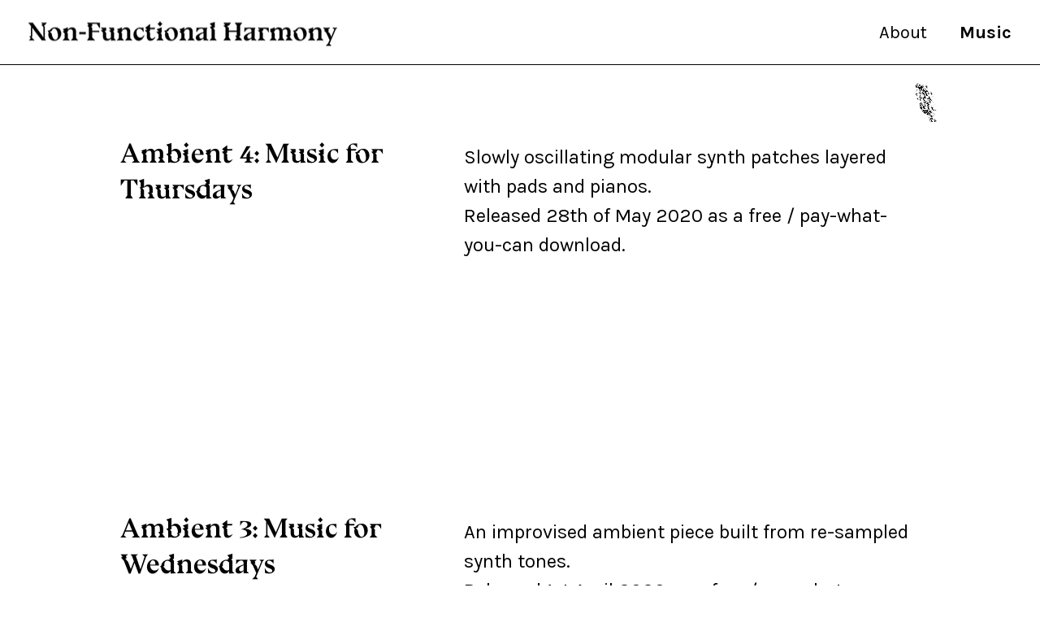

--- FILE ---
content_type: text/html; charset=UTF-8
request_url: http://nonfunctionalharmony.com/music/
body_size: 6657
content:
<!DOCTYPE html>
<html lang="en-US">
<head>
<meta charset="UTF-8">
<meta name="viewport" content="width=device-width, initial-scale=1">
<link rel="profile" href="http://gmpg.org/xfn/11">
<link href="https://fonts.googleapis.com/css?family=Karla:400,700&amp;subset=latin-ext" rel="stylesheet">

<title>Music &#8211; Non-Functional Harmony</title>
<link rel='dns-prefetch' href='//fonts.googleapis.com' />
<link rel='dns-prefetch' href='//s.w.org' />
<link rel="alternate" type="application/rss+xml" title="Non-Functional Harmony &raquo; Feed" href="http://nonfunctionalharmony.com/feed/" />
<link rel="alternate" type="application/rss+xml" title="Non-Functional Harmony &raquo; Comments Feed" href="http://nonfunctionalharmony.com/comments/feed/" />
		<script type="text/javascript">
			window._wpemojiSettings = {"baseUrl":"https:\/\/s.w.org\/images\/core\/emoji\/12.0.0-1\/72x72\/","ext":".png","svgUrl":"https:\/\/s.w.org\/images\/core\/emoji\/12.0.0-1\/svg\/","svgExt":".svg","source":{"concatemoji":"http:\/\/nonfunctionalharmony.com\/wp-includes\/js\/wp-emoji-release.min.js?ver=5.3.20"}};
			!function(e,a,t){var n,r,o,i=a.createElement("canvas"),p=i.getContext&&i.getContext("2d");function s(e,t){var a=String.fromCharCode;p.clearRect(0,0,i.width,i.height),p.fillText(a.apply(this,e),0,0);e=i.toDataURL();return p.clearRect(0,0,i.width,i.height),p.fillText(a.apply(this,t),0,0),e===i.toDataURL()}function c(e){var t=a.createElement("script");t.src=e,t.defer=t.type="text/javascript",a.getElementsByTagName("head")[0].appendChild(t)}for(o=Array("flag","emoji"),t.supports={everything:!0,everythingExceptFlag:!0},r=0;r<o.length;r++)t.supports[o[r]]=function(e){if(!p||!p.fillText)return!1;switch(p.textBaseline="top",p.font="600 32px Arial",e){case"flag":return s([127987,65039,8205,9895,65039],[127987,65039,8203,9895,65039])?!1:!s([55356,56826,55356,56819],[55356,56826,8203,55356,56819])&&!s([55356,57332,56128,56423,56128,56418,56128,56421,56128,56430,56128,56423,56128,56447],[55356,57332,8203,56128,56423,8203,56128,56418,8203,56128,56421,8203,56128,56430,8203,56128,56423,8203,56128,56447]);case"emoji":return!s([55357,56424,55356,57342,8205,55358,56605,8205,55357,56424,55356,57340],[55357,56424,55356,57342,8203,55358,56605,8203,55357,56424,55356,57340])}return!1}(o[r]),t.supports.everything=t.supports.everything&&t.supports[o[r]],"flag"!==o[r]&&(t.supports.everythingExceptFlag=t.supports.everythingExceptFlag&&t.supports[o[r]]);t.supports.everythingExceptFlag=t.supports.everythingExceptFlag&&!t.supports.flag,t.DOMReady=!1,t.readyCallback=function(){t.DOMReady=!0},t.supports.everything||(n=function(){t.readyCallback()},a.addEventListener?(a.addEventListener("DOMContentLoaded",n,!1),e.addEventListener("load",n,!1)):(e.attachEvent("onload",n),a.attachEvent("onreadystatechange",function(){"complete"===a.readyState&&t.readyCallback()})),(n=t.source||{}).concatemoji?c(n.concatemoji):n.wpemoji&&n.twemoji&&(c(n.twemoji),c(n.wpemoji)))}(window,document,window._wpemojiSettings);
		</script>
		<style type="text/css">
img.wp-smiley,
img.emoji {
	display: inline !important;
	border: none !important;
	box-shadow: none !important;
	height: 1em !important;
	width: 1em !important;
	margin: 0 .07em !important;
	vertical-align: -0.1em !important;
	background: none !important;
	padding: 0 !important;
}
</style>
	<link rel='stylesheet' id='wp-block-library-css'  href='http://nonfunctionalharmony.com/wp-includes/css/dist/block-library/style.min.css?ver=5.3.20' type='text/css' media='all' />
<link rel='stylesheet' id='tt-easy-google-fonts-css'  href='http://fonts.googleapis.com/css?family=Karla%3Aregular&#038;subset=latin%2Call&#038;ver=5.3.20' type='text/css' media='all' />
<link rel='stylesheet' id='non-functional-harmony-style-css'  href='http://nonfunctionalharmony.com/wp-content/themes/non-functional-harmony/style.css?ver=5.3.20' type='text/css' media='all' />
<link rel='https://api.w.org/' href='http://nonfunctionalharmony.com/wp-json/' />
<link rel="EditURI" type="application/rsd+xml" title="RSD" href="http://nonfunctionalharmony.com/xmlrpc.php?rsd" />
<link rel="wlwmanifest" type="application/wlwmanifest+xml" href="http://nonfunctionalharmony.com/wp-includes/wlwmanifest.xml" /> 
<meta name="generator" content="WordPress 5.3.20" />
	<style type="text/css">
			.site-title,
		.site-description {
			position: absolute;
			clip: rect(1px, 1px, 1px, 1px);
		}
		</style>
	<link rel="icon" href="http://nonfunctionalharmony.com/wp-content/uploads/2017/05/cropped-NFH-soundcloud_profil-sb-e1495127614107-1-32x32.jpg" sizes="32x32" />
<link rel="icon" href="http://nonfunctionalharmony.com/wp-content/uploads/2017/05/cropped-NFH-soundcloud_profil-sb-e1495127614107-1-192x192.jpg" sizes="192x192" />
<link rel="apple-touch-icon-precomposed" href="http://nonfunctionalharmony.com/wp-content/uploads/2017/05/cropped-NFH-soundcloud_profil-sb-e1495127614107-1-180x180.jpg" />
<meta name="msapplication-TileImage" content="http://nonfunctionalharmony.com/wp-content/uploads/2017/05/cropped-NFH-soundcloud_profil-sb-e1495127614107-1-270x270.jpg" />
<style id="tt-easy-google-font-styles" type="text/css">p { }
h1 { }
h2 { }
h3 { }
h4 { }
h5 { }
h6 { font-family: 'Karla'; font-style: normal; font-weight: 400; }
</style></head>

<body class="blog hfeed">
<div id="page" class="site">
	<a class="skip-link screen-reader-text" href="#content">Skip to content</a>

	<header id="masthead" class="site-header" role="banner">
		<div class="site-branding">
			<div class="site-logo"><!---<a href="http://nonfunctionalharmony.com/" rel="home">---><img src="http://nonfunctionalharmony.com/wp-content/images/NFH_logo.png"><!---</a>---></div>
			<div class="site-logo-mobile"><!---<a href="http://nonfunctionalharmony.com/" rel="home">---><img src="http://nonfunctionalharmony.com/wp-content/images/NFH_logo_mobile.png"><!---</a>---></div>

							<p class="site-title"><a href="http://nonfunctionalharmony.com/" rel="home">Non-Functional Harmony</a></p>
							<p class="site-description">Non-Functional Harmony</p>
					</div><!-- .site-branding -->

		<nav id="site-navigation" class="main-navigation" role="navigation">
			<div class="menu-main-menu-container"><ul id="primary-menu" class="menu"><li id="menu-item-12" class="menu-item menu-item-type-post_type menu-item-object-page menu-item-home menu-item-12"><a href="http://nonfunctionalharmony.com/">About</a></li>
<li id="menu-item-15" class="menu-item menu-item-type-post_type menu-item-object-page current-menu-item page_item page-item-13 current_page_item current_page_parent menu-item-15"><a href="http://nonfunctionalharmony.com/music/" aria-current="page">Music</a></li>
</ul></div>		</nav><!-- #site-navigation -->
	</header><!-- #masthead -->

<div id="background-wrapper">
	<div id="background"></div>
	<img src="#" id="noise" class="icon"/>
	<img src="#" id="noise" class="icon"/>
	<img src="#" id="noise" class="icon"/>
	<img src="#" id="noise" class="icon"/>
	<img src="#" id="noise" class="icon"/>
	<img src="#" id="noise" class="icon"/>
	<img src="#" id="noise" class="icon"/>
	<img src="#" id="noise" class="icon"/>
</div>

<script>
(function(window,document,undefined){
		"use strict";
				var init = function(){
						var canvas = document.querySelector('#background');
						var icon_template = document.querySelector('#noise');
						var icon_width = 1;
						var icon_height = 1;
						var the_images = [
								'http://nonfunctionalharmony.com/wp-content/images/NSx-2sz-t.png',
								'http://nonfunctionalharmony.com/wp-content/images/NSx-3sz.png',
								'http://nonfunctionalharmony.com/wp-content/images/NSx-4sz.png',
								'http://nonfunctionalharmony.com/wp-content/images/NSx-5sz-t2.png'
								/*'http://nonfunctionalharmony.com/wp-content/images/NSx-2p.png',
								'http://nonfunctionalharmony.com/wp-content/images/NSx-3p.png',
								'http://nonfunctionalharmony.com/wp-content/images/NSx-4p.png',
								'http://nonfunctionalharmony.com/wp-content/images/NSx-5p.png'*/
						];
						var pickRandomImage = function(){
								var i = Math.floor( Math.random() * the_images.length );
								return the_images[i];
						};
						var total_number_of_images = 4;
						var max_height = canvas.offsetHeight - icon_height;
						var max_width = canvas.offsetWidth - icon_width;
						var randomCoordinate = function(){
								var r = [];
								var x = Math.floor( Math.random() * max_width );
								var y = Math.floor( Math.random() * max_height );
								r = [x,y];
								return r;
						};
						var createImage = function(){
								var node = icon_template.cloneNode(true);
								var xy = randomCoordinate();
								node.removeAttribute('id');
								node.removeAttribute('hidden');
								node.style.top = xy[1] + 'px';
								node.style.left = xy[0] + 'px';
								node.setAttribute('src',pickRandomImage());
								canvas.appendChild(node);
						};
						for (var i=0;i<total_number_of_images;i++){
								createImage();
						};
				};
			 window.addEventListener('load',init);
})(window,document);
</script>

	<div id="content" class="site-content">

	<div id="primary" class="content-area">
		<main id="main" class="site-main" role="main">

						<header>
					<h1 class="page-title screen-reader-text">Music</h1>
				</header>

			
<article id="post-350" class="post-350 post type-post status-publish format-standard hentry category-non-classe">
	<header class="entry-header">
		<h2 class="entry-title">Ambient 4: Music for Thursdays</h2>		<div class="entry-meta">
			<span class="posted-on">Posted on <a href="http://nonfunctionalharmony.com/ambient-4-music-for-thursdays/" rel="bookmark"><time class="entry-date published updated" datetime="2020-05-28T09:11:12+02:00">28 May 2020</time></a></span><span class="byline"> by <span class="author vcard"><a class="url fn n" href="http://nonfunctionalharmony.com/author/admin5785/">admin5785</a></span></span>		</div><!-- .entry-meta -->
			</header><!-- .entry-header -->

	<div class="entry-content">
		<div class="test-area">
			<div class="picture-area">				<img src="" alt="" /></div>
				<div class="text-area"><p>Slowly oscillating modular synth patches layered with pads and pianos.<br />
Released 28th of May 2020 as a free / pay-what-you-can download.</p></div>
		</div>
		
		
<iframe style="border: 0; width: 100%; height: 120px;" src="https://bandcamp.com/EmbeddedPlayer/track=3495388330/size=large/bgcol=ffffff/linkcol=0687f5/tracklist=false/artwork=small/transparent=true/" seamless><a href="http://nonfunctionalharmony.bandcamp.com/track/ambient-4-music-for-thursdays">Ambient 4. Music For Thursdays by Non-Functional Harmony</a></iframe>
	</div><!-- .entry-content -->

	<footer class="entry-footer">
			</footer><!-- .entry-footer -->
</article><!-- #post-## -->

<article id="post-341" class="post-341 post type-post status-publish format-standard hentry category-non-classe">
	<header class="entry-header">
		<h2 class="entry-title">Ambient 3: Music for Wednesdays</h2>		<div class="entry-meta">
			<span class="posted-on">Posted on <a href="http://nonfunctionalharmony.com/ambient-3-music-for-wednesdays/" rel="bookmark"><time class="entry-date published" datetime="2020-05-01T16:04:47+02:00">1 May 2020</time><time class="updated" datetime="2020-05-01T16:06:28+02:00">1 May 2020</time></a></span><span class="byline"> by <span class="author vcard"><a class="url fn n" href="http://nonfunctionalharmony.com/author/admin5785/">admin5785</a></span></span>		</div><!-- .entry-meta -->
			</header><!-- .entry-header -->

	<div class="entry-content">
		<div class="test-area">
			<div class="picture-area">				<img src="" alt="" /></div>
				<div class="text-area"><p>An improvised ambient piece built from re-sampled synth tones.<br />
Released 1st April 2020 as a free / pay-what-you-can download.</p></div>
		</div>
		
		
<p><iframe style="border: 0; width: 100%; height: 120px;" src="https://bandcamp.com/EmbeddedPlayer/track=3049240312/size=large/bgcol=ffffff/linkcol=0687f5/tracklist=false/artwork=small/transparent=true/" seamless=""><a href="http://nonfunctionalharmony.bandcamp.com/track/ambient-3-music-for-wednesdays">Ambient 3. Music For Wednesdays by Non-Functional Harmony</a></iframe></p>
	</div><!-- .entry-content -->

	<footer class="entry-footer">
			</footer><!-- .entry-footer -->
</article><!-- #post-## -->

<article id="post-337" class="post-337 post type-post status-publish format-standard hentry category-non-classe">
	<header class="entry-header">
		<h2 class="entry-title">Ambient 2: Music for Tuesdays</h2>		<div class="entry-meta">
			<span class="posted-on">Posted on <a href="http://nonfunctionalharmony.com/ambient-2-music-for-tuesdays/" rel="bookmark"><time class="entry-date published" datetime="2020-05-01T15:58:43+02:00">1 May 2020</time><time class="updated" datetime="2020-05-01T16:06:14+02:00">1 May 2020</time></a></span><span class="byline"> by <span class="author vcard"><a class="url fn n" href="http://nonfunctionalharmony.com/author/admin5785/">admin5785</a></span></span>		</div><!-- .entry-meta -->
			</header><!-- .entry-header -->

	<div class="entry-content">
		<div class="test-area">
			<div class="picture-area">				<img src="" alt="" /></div>
				<div class="text-area"><p>An improvised ambient piece built from re-sampled synth tones and field recordings.<br />
Released 25th February 2020 as a free / pay-what-you-can download.</p></div>
		</div>
		
		
<p><iframe style="border: 0; width: 100%; height: 120px;" src="https://bandcamp.com/EmbeddedPlayer/track=3748440278/size=large/bgcol=ffffff/linkcol=0687f5/tracklist=false/artwork=small/transparent=true/" seamless=""><a href="http://nonfunctionalharmony.bandcamp.com/track/ambient-2-music-for-tuesdays">Ambient 2. Music For Tuesdays by Non-Functional Harmony</a></iframe></p>
	</div><!-- .entry-content -->

	<footer class="entry-footer">
			</footer><!-- .entry-footer -->
</article><!-- #post-## -->

<article id="post-312" class="post-312 post type-post status-publish format-standard hentry category-non-classe">
	<header class="entry-header">
		<h2 class="entry-title">2</h2>		<div class="entry-meta">
			<span class="posted-on">Posted on <a href="http://nonfunctionalharmony.com/2-2/" rel="bookmark"><time class="entry-date published" datetime="2020-01-24T11:36:03+01:00">24 January 2020</time><time class="updated" datetime="2020-01-24T11:36:47+01:00">24 January 2020</time></a></span><span class="byline"> by <span class="author vcard"><a class="url fn n" href="http://nonfunctionalharmony.com/author/admin5785/">admin5785</a></span></span>		</div><!-- .entry-meta -->
			</header><!-- .entry-header -->

	<div class="entry-content">
		<div class="test-area">
			<div class="picture-area">				<img src="" alt="" /></div>
				<div class="text-area"><p>The full release of '2', a 22-minute electronic composition in five movements, taking in drone, techno, noise and ambient. Nods to 2001: A Space Odyssey and Carpenter’s soundtracks, with four-to-the-floor kicks, Boards of Canada beats and plenty of distortion. Made in one week at a house in Berlin.<br />
Released 24th of January 2020 on Luminol Records</p></div>
		</div>
		
		
<p><iframe style="border: 0; width: 100%; height: 120px;" src="https://bandcamp.com/EmbeddedPlayer/track=3107744275/size=large/bgcol=ffffff/linkcol=0687f5/tracklist=false/artwork=small/transparent=true/" seamless><a href="http://thenonfunctionalsaints.bandcamp.com/track/2">2 by The Non-Functional Saints</a></iframe></p>
<p><a href="https://thenonfunctionalsaints.bandcamp.com/track/2" target="_blank" rel="noopener noreferrer"><img class="" src="http://nonfunctionalharmony.com/wp-content/uploads/2017/02/bandcamp-1.png" width="20" height="20">&nbsp;Buy on Bandcamp</a> &nbsp;<a href="https://open.spotify.com/album/6RKnEFzwEUpuqWxOkyd5ve?si=XUYHmmxVRzeowGpKz8Pdrw" target="_blank" rel="noopener noreferrer"><img class="" src="http://nonfunctionalharmony.com/wp-content/uploads/2017/02/Spotify-1.png" width="20" height="20">&nbsp;Stream on Spotify</a><br><a href="https://thenonfunctionalsaints.com/" target="_blank" rel="noopener noreferrer">The Non-Functional Saints</a>| <a href="https://www.facebook.com/thenonfunctionalsaints/" target="_blank" rel="noopener noreferrer">NFS on Facebook</a> | <a href="http://nicolasandthesaints.com/" target="_blank" rel="noopener noreferrer">Nicolas and the Saints</a>| <a href="https://www.luminolrecords.com/the-non-functional-saints/" target="_blank" rel="noopener noreferrer">Luminol Records</a> | <a href="http://alissathaler.com/" target="_blank" rel="noopener noreferrer">Alissa Thaler</a> | <a href="https://www.instagram.com/alissa_thaler/" target="_blank" rel="noopener noreferrer">Alissa on Instagram</a> </p>
	</div><!-- .entry-content -->

	<footer class="entry-footer">
			</footer><!-- .entry-footer -->
</article><!-- #post-## -->

<article id="post-309" class="post-309 post type-post status-publish format-standard hentry category-non-classe">
	<header class="entry-header">
		<h2 class="entry-title">Ambient 1: Music for Mondays</h2>		<div class="entry-meta">
			<span class="posted-on">Posted on <a href="http://nonfunctionalharmony.com/ambient-1-music-for-mondays/" rel="bookmark"><time class="entry-date published" datetime="2020-01-23T19:53:02+01:00">23 January 2020</time><time class="updated" datetime="2020-05-01T16:05:43+02:00">1 May 2020</time></a></span><span class="byline"> by <span class="author vcard"><a class="url fn n" href="http://nonfunctionalharmony.com/author/admin5785/">admin5785</a></span></span>		</div><!-- .entry-meta -->
			</header><!-- .entry-header -->

	<div class="entry-content">
		<div class="test-area">
			<div class="picture-area">				<img src="" alt="" /></div>
				<div class="text-area"><p>An improvised ambient piece built from re-sampled synth tones.<br />
Released 2nd January 2020 as a free / pay-what-you-can download.</p></div>
		</div>
		
		
<p><iframe style="border: 0; width: 100%; height: 120px;" src="https://bandcamp.com/EmbeddedPlayer/track=3343689515/size=large/bgcol=ffffff/linkcol=0687f5/tracklist=false/artwork=small/transparent=true/" seamless=""><a href="http://nonfunctionalharmony.bandcamp.com/track/ambient-1-music-for-mondays">Ambient 1. Music For Mondays by Non-Functional Harmony</a></iframe></p>
	</div><!-- .entry-content -->

	<footer class="entry-footer">
			</footer><!-- .entry-footer -->
</article><!-- #post-## -->

<article id="post-291" class="post-291 post type-post status-publish format-standard hentry category-non-classe">
	<header class="entry-header">
		<h2 class="entry-title">2 (Single)</h2>		<div class="entry-meta">
			<span class="posted-on">Posted on <a href="http://nonfunctionalharmony.com/2-single/" rel="bookmark"><time class="entry-date published" datetime="2020-01-23T19:30:44+01:00">23 January 2020</time><time class="updated" datetime="2020-01-23T19:58:24+01:00">23 January 2020</time></a></span><span class="byline"> by <span class="author vcard"><a class="url fn n" href="http://nonfunctionalharmony.com/author/admin5785/">admin5785</a></span></span>		</div><!-- .entry-meta -->
			</header><!-- .entry-header -->

	<div class="entry-content">
		<div class="test-area">
			<div class="picture-area">				<img src="" alt="" /></div>
				<div class="text-area"><p>The radio edit of the Non-Functional Saints' '2', an abridged version of the full track, with cover art and a striking animated video by Brighton-based designer and artist Alissa Thaler.<br />
B-side features a remix by NFS themselves, adhering to Matthew Herbert's 'Personal Contract for the Compostion of Music [Incorporating the Manifesto of Mistakes]' and accompanied by a chemically-generated video by artist dutchWine.<br />
Released 29th November 2019 on Luminol Records</p></div>
		</div>
		
		
<p><iframe width="560" height="315" src="https://www.youtube.com/embed/mQ6iFkOj2x0" frameborder="0" allow="accelerometer; autoplay; encrypted-media; gyroscope; picture-in-picture" allowfullscreen=""></iframe></p>
<p><a href="https://thenonfunctionalsaints.bandcamp.com/album/2-single" target="_blank" rel="noopener noreferrer"><img class="" src="http://nonfunctionalharmony.com/wp-content/uploads/2017/02/bandcamp-1.png" width="20" height="20">&nbsp;Buy on Bandcamp</a> &nbsp;<a href="https://open.spotify.com/album/2sXrWqyfLoUbplEH7ut9uI?si=KoEjJ0QFQ1OlLMKU7hH-xA" target="_blank" rel="noopener noreferrer"><img class="" src="http://nonfunctionalharmony.com/wp-content/uploads/2017/02/Spotify-1.png" width="20" height="20">&nbsp;Stream on Spotify</a><br><a href="https://thenonfunctionalsaints.com/" target="_blank" rel="noopener noreferrer">The Non-Functional Saints</a> | <a href="http://nicolasandthesaints.com/" target="_blank" rel="noopener noreferrer">Nicolas and the Saints</a> | <a href="https://www.luminolrecords.com/the-non-functional-saints/" target="_blank" rel="noopener noreferrer">Luminol Records</a> | <a href="https://www.facebook.com/thenonfunctionalsaints/" target="_blank" rel="noopener noreferrer">NFS on Facebook</a> | <a href="http://alissathaler.com/" target="_blank" rel="noopener noreferrer">Alissa Thaler</a> | <a href="https://www.instagram.com/alissa_thaler/" target="_blank" rel="noopener noreferrer">Alissa on Instagram</a> | <a href="https://www.dutchwine.co.uk/" target="_blank" rel="noopener noreferrer">dutchWine</a> | <a href="http://matthewherbert.com/about-contact/manifesto/" target="_blank" rel="noopener noreferrer">Matthew Herbert&#8217;s Manifesto</a></p>
	</div><!-- .entry-content -->

	<footer class="entry-footer">
			</footer><!-- .entry-footer -->
</article><!-- #post-## -->

<article id="post-280" class="post-280 post type-post status-publish format-standard hentry category-non-classe">
	<header class="entry-header">
		<h2 class="entry-title">&#8212;b&#8212;</h2>		<div class="entry-meta">
			<span class="posted-on">Posted on <a href="http://nonfunctionalharmony.com/b/" rel="bookmark"><time class="entry-date published" datetime="2020-01-23T19:19:48+01:00">23 January 2020</time><time class="updated" datetime="2020-01-23T20:21:53+01:00">23 January 2020</time></a></span><span class="byline"> by <span class="author vcard"><a class="url fn n" href="http://nonfunctionalharmony.com/author/admin5785/">admin5785</a></span></span>		</div><!-- .entry-meta -->
			</header><!-- .entry-header -->

	<div class="entry-content">
		<div class="test-area">
			<div class="picture-area">				<img src="" alt="" /></div>
				<div class="text-area"><p>The second in the Alphabet series, ---b--- is a drifting piece of dub techno featuring a vocal sample from FABRIK's Hayley Trower.<br />
It's accompanied by a video by _warpedlines and a longer ambient remix.<br />
Released 3rd October 2019</p></div>
		</div>
		
		
<p><iframe width="560" height="315" src="https://www.youtube.com/embed/V7nHTRSBBcY" frameborder="0" allow="accelerometer; autoplay; encrypted-media; gyroscope; picture-in-picture" allowfullscreen=""></iframe></p>
<p><a href="https://nonfunctionalharmony.bandcamp.com/track/b" target="_blank" rel="noopener noreferrer"><img class="" src="http://nonfunctionalharmony.com/wp-content/uploads/2017/02/bandcamp-1.png" width="20" height="20">&nbsp;Buy original mix</a> <a href="https://nonfunctionalharmony.bandcamp.com/track/b-torri-in-sabina-ambient-remix" target="_blank" rel="noopener noreferrer"><img class="" src="http://nonfunctionalharmony.com/wp-content/uploads/2017/02/bandcamp-1.png" width="20" height="20">&nbsp;Buy ambient mix</a> &nbsp;<a href="https://open.spotify.com/track/5Drr05nAlChJKtXJHxbYvL?si=nq9rB4CKSgSEv1q7mGgu5w" target="_blank" rel="noopener noreferrer"><img class="" src="http://nonfunctionalharmony.com/wp-content/uploads/2017/02/Spotify-1.png" width="20" height="20">&nbsp;Stream original mix</a>&nbsp;<a href="https://open.spotify.com/track/6sVXunBPmAoctSbBQxFT2A?si=HOnCgbs5SYOZynfn-WdZJA" target="_blank" rel="noopener noreferrer"><img class="" src="http://nonfunctionalharmony.com/wp-content/uploads/2017/02/Spotify-1.png" width="20" height="20">&nbsp;Stream ambient mix</a><br><a href="http://www.warpedlines.com/" target="_blank" rel="noopener noreferrer">_warpedlines Website</a> | <a href="https://www.instagram.com/_warpedlines/" target="_blank" rel="noopener noreferrer">_warpedlines on Instagram</a> | <a href="https://www.youtube.com/channel/UCE6a7jUWQFb8QSEqefWJ-2Q" target="_blank" rel="noopener noreferrer">_warpedlines on YouTube</a> | </p>
	</div><!-- .entry-content -->

	<footer class="entry-footer">
			</footer><!-- .entry-footer -->
</article><!-- #post-## -->

<article id="post-267" class="post-267 post type-post status-publish format-standard hentry category-non-classe">
	<header class="entry-header">
		<h2 class="entry-title">&#8212;a&#8212;</h2>		<div class="entry-meta">
			<span class="posted-on">Posted on <a href="http://nonfunctionalharmony.com/a/" rel="bookmark"><time class="entry-date published" datetime="2020-01-23T19:06:55+01:00">23 January 2020</time><time class="updated" datetime="2020-01-23T19:27:56+01:00">23 January 2020</time></a></span><span class="byline"> by <span class="author vcard"><a class="url fn n" href="http://nonfunctionalharmony.com/author/admin5785/">admin5785</a></span></span>		</div><!-- .entry-meta -->
			</header><!-- .entry-header -->

	<div class="entry-content">
		<div class="test-area">
			<div class="picture-area">				<img src="" alt="" /></div>
				<div class="text-area"><p>The first in the Alphabet series of sporadic singles, ---a--- is a short ambient piece with an accompanying video by audioreactive visual artist _warpedlines.<br />
Released 25th July 2019</p></div>
		</div>
		
		
<p><iframe width="560" height="315" src="https://www.youtube.com/embed/DRAIuRnXK30" frameborder="0" allow="accelerometer; autoplay; encrypted-media; gyroscope; picture-in-picture" allowfullscreen=""></iframe></p>
<p><a href="https://nonfunctionalharmony.bandcamp.com/track/a" target="_blank" rel="noopener noreferrer"><img class="" src="http://nonfunctionalharmony.com/wp-content/uploads/2017/02/bandcamp-1.png" width="20" height="20">&nbsp;Buy on Bandcamp</a> &nbsp;<a href="https://open.spotify.com/track/7wIA9kf4Odxy6vmDmaQZCK?si=T5U1bPs-QoOJWS61G85iCQ" target="_blank" rel="noopener noreferrer"><img class="" src="http://nonfunctionalharmony.com/wp-content/uploads/2017/02/Spotify-1.png" width="20" height="20">&nbsp;Stream on Spotify</a><br><a href="http://www.warpedlines.com/" target="_blank" rel="noopener noreferrer">_warpedlines Website</a> | <a href="https://www.instagram.com/_warpedlines/" target="_blank" rel="noopener noreferrer">_warpedlines on Instagram</a> | <a href="https://www.youtube.com/channel/UCE6a7jUWQFb8QSEqefWJ-2Q" target="_blank" rel="noopener noreferrer">_warpedlines on YouTube</a> | </p>
	</div><!-- .entry-content -->

	<footer class="entry-footer">
			</footer><!-- .entry-footer -->
</article><!-- #post-## -->

<article id="post-260" class="post-260 post type-post status-publish format-standard hentry category-non-classe">
	<header class="entry-header">
		<h2 class="entry-title">Scape</h2>		<div class="entry-meta">
			<span class="posted-on">Posted on <a href="http://nonfunctionalharmony.com/scape/" rel="bookmark"><time class="entry-date published" datetime="2020-01-23T18:54:46+01:00">23 January 2020</time><time class="updated" datetime="2020-01-23T19:00:07+01:00">23 January 2020</time></a></span><span class="byline"> by <span class="author vcard"><a class="url fn n" href="http://nonfunctionalharmony.com/author/admin5785/">admin5785</a></span></span>		</div><!-- .entry-meta -->
			</header><!-- .entry-header -->

	<div class="entry-content">
		<div class="test-area">
			<div class="picture-area">				<img src="" alt="" /></div>
				<div class="text-area"><p>A stand-alone track, orphan of a never-completed album.<br />
Released 5th April 2019</p></div>
		</div>
		
		
<p><iframe width="100%" height="166" scrolling="no" frameborder="no" allow="autoplay" src="https://w.soundcloud.com/player/?url=https%3A//api.soundcloud.com/tracks/494179956&#038;color=%23ff5500&#038;auto_play=false&#038;hide_related=false&#038;show_comments=true&#038;show_user=true&#038;show_reposts=false&#038;show_teaser=true"></iframe></p>
<p><a href="https://open.spotify.com/track/6NqeNaOgCtxRFgWXNCwmdS?si=eBuvVJ-8RRGNLX71tVOP5g" target="_blank" rel="noopener noreferrer"><img class="" src="http://nonfunctionalharmony.com/wp-content/uploads/2017/02/Spotify-1.png" width="20" height="20">&nbsp;Stream on Spotify</a></p>
	</div><!-- .entry-content -->

	<footer class="entry-footer">
			</footer><!-- .entry-footer -->
</article><!-- #post-## -->

<article id="post-246" class="post-246 post type-post status-publish format-standard hentry category-non-classe">
	<header class="entry-header">
		<h2 class="entry-title">Luiza Nis &#8211; Free (Non-Functional Harmony Remix)</h2>		<div class="entry-meta">
			<span class="posted-on">Posted on <a href="http://nonfunctionalharmony.com/luiza-nis-free-non-functional-harmony-remix/" rel="bookmark"><time class="entry-date published" datetime="2020-01-23T18:30:46+01:00">23 January 2020</time><time class="updated" datetime="2020-01-23T18:44:17+01:00">23 January 2020</time></a></span><span class="byline"> by <span class="author vcard"><a class="url fn n" href="http://nonfunctionalharmony.com/author/admin5785/">admin5785</a></span></span>		</div><!-- .entry-meta -->
			</header><!-- .entry-header -->

	<div class="entry-content">
		<div class="test-area">
			<div class="picture-area">				<img src="" alt="" /></div>
				<div class="text-area"><p>Remix contributed to Brazilian singer/songwriter/producer Luiza Nis' single release in support of her Parnasia EP.<br />
Released 12th October 2018</p></div>
		</div>
		
		
<p><iframe src="https://open.spotify.com/embed/track/7myEctg4gezoryEJ8N3qMs" width="700" height="380" frameborder="0" allowtransparency="true" allow="encrypted-media"></iframe></p>
<p><a href="https://open.spotify.com/album/4Nzvfw7JLe9dvRYbMtkP9q?si=7ztGXKwFQPKZxXRZZa2DGg" target="_blank" rel="noopener noreferrer"><img class="" src="http://nonfunctionalharmony.com/wp-content/uploads/2017/02/Spotify-1.png" width="20" height="20">&nbsp;Stream on Spotify</a><br><a href="https://www.facebook.com/luizanis/" target="_blank" rel="noopener noreferrer">Luiza Nis on Facebook</a> | <a href="https://www.instagram.com/luizanis/" target="_blank" rel="noopener noreferrer">Luiza Nis on Instagram</a> | <a href="https://www.youtube.com/channel/UC38RZZomrPlg4qAVL66rt8Q/" target="_blank" rel="noopener noreferrer">Luiza Nis on YouTube</a> | <a href="https://soundcloud.com/luizaskylark" target="_blank" rel="noopener noreferrer">Luiza Nis on SoundCloud</a> | </p>
	</div><!-- .entry-content -->

	<footer class="entry-footer">
			</footer><!-- .entry-footer -->
</article><!-- #post-## -->

	<nav class="navigation posts-navigation" role="navigation" aria-label="Posts">
		<h2 class="screen-reader-text">Posts navigation</h2>
		<div class="nav-links"><div class="nav-previous"><a href="http://nonfunctionalharmony.com/music/page/2/" >Older posts</a></div></div>
	</nav>
		</main><!-- #main -->
	</div><!-- #primary -->


	</div><!-- #content -->

	<footer id="colophon" class="site-footer" role="contentinfo">
		<div class="site-info">
			<a href="https://wordpress.org/">Proudly powered by WordPress</a>
			<span class="sep"> | </span>
			Theme: non-functional-harmony by <a href="https://automattic.com/" rel="designer">Underscores.me</a>.		</div><!-- .site-info -->
	</footer><!-- #colophon -->
</div><!-- #page -->

<script type='text/javascript' src='http://nonfunctionalharmony.com/wp-content/themes/non-functional-harmony/js/skip-link-focus-fix.js?ver=20151215'></script>
<script type='text/javascript' src='http://nonfunctionalharmony.com/wp-includes/js/wp-embed.min.js?ver=5.3.20'></script>

</body>
</html>


--- FILE ---
content_type: text/css
request_url: http://nonfunctionalharmony.com/wp-content/themes/non-functional-harmony/style.css?ver=5.3.20
body_size: 5224
content:
/*
Theme Name: non-functional-harmony
Theme URI: http://underscores.me/
Author: Underscores.me
Author URI: http://underscores.me/
Description: Description
Version: 1.0.0
License: GNU General Public License v2 or later
License URI: LICENSE
Text Domain: non-functional-harmony
Tags:

This theme, like WordPress, is licensed under the GPL.
Use it to make something cool, have fun, and share what you've learned with others.

non-functional-harmony is based on Underscores http://underscores.me/, (C) 2012-2016 Automattic, Inc.
Underscores is distributed under the terms of the GNU GPL v2 or later.

Normalizing styles have been helped along thanks to the fine work of
Nicolas Gallagher and Jonathan Neal http://necolas.github.io/normalize.css/
*/

/*--------------------------------------------------------------
>>> TABLE OF CONTENTS:
----------------------------------------------------------------
# Normalize
# Typography
# Elements
# Forms
# Navigation
	## Links
	## Menus
# Accessibility
# Alignments
# Clearings
# Widgets
# Content
	## Posts and pages
	## Comments
# Infinite scroll
# Media
	## Captions
	## Galleries
--------------------------------------------------------------*/

/*--------------------------------------------------------------
# Normalize
--------------------------------------------------------------*/
html {
	font-family: sans-serif;
	-webkit-text-size-adjust: 100%;
	-ms-text-size-adjust:     100%;
}

body {
	margin: 0;
}

article,
aside,
details,
figcaption,
figure,
footer,
header,
main,
menu,
nav,
section,
summary {
	display: block;
}

audio,
canvas,
progress,
video {
	display: inline-block;
	vertical-align: baseline;
}

audio:not([controls]) {
	display: none;
	height: 0;
}

[hidden],
template {
	display: none;
}

a {
	background-color: transparent;
}

a:active,
 {
	outline: 0;
}

abbr[title] {
	border-bottom: 1px dotted;
}

b,
strong {
	font-weight: bold;
}

dfn {
	font-style: italic;
}

h1 {
	font-size: 2em;
	margin: 0.67em 0;
}

mark {
	background: #ff0;
	color: #000;
}

small {
	font-size: 80%;
}

sub,
sup {
	font-size: 75%;
	line-height: 0;
	position: relative;
	vertical-align: baseline;
}

sup {
	top: -0.5em;
}

sub {
	bottom: -0.25em;
}

img {
	border: 0;
}

svg:not(:root) {
	overflow: hidden;
}

figure {
	margin: 1em 40px;
}

hr {
	box-sizing: content-box;
	height: 0;
}

pre {
	overflow: auto;
}

code,
kbd,
pre,
samp {
	font-family: monospace, monospace;
	font-size: 1em;
}

button,
input,
optgroup,
select,
textarea {
	color: inherit;
	font: inherit;
	margin: 0;
}

button {
	overflow: visible;
}

button,
select {
	text-transform: none;
}

button,
html input[type="button"],
input[type="reset"],
input[type="submit"] {
	-webkit-appearance: button;
	cursor: pointer;
}

button[disabled],
html input[disabled] {
	cursor: default;
}

button::-moz-focus-inner,
input::-moz-focus-inner {
	border: 0;
	padding: 0;
}

input {
	line-height: normal;
}

input[type="checkbox"],
input[type="radio"] {
	box-sizing: border-box;
	padding: 0;
}

input[type="number"]::-webkit-inner-spin-button,
input[type="number"]::-webkit-outer-spin-button {
	height: auto;
}

input[type="search"]::-webkit-search-cancel-button,
input[type="search"]::-webkit-search-decoration {
	-webkit-appearance: none;
}

fieldset {
	border: 1px solid #c0c0c0;
	margin: 0 2px;
	padding: 0.35em 0.625em 0.75em;
}

legend {
	border: 0;
	padding: 0;
}

textarea {
	overflow: auto;
}

optgroup {
	font-weight: bold;
}

table {
	border-collapse: collapse;
	border-spacing: 0;
}

td,
th {
	padding: 0;
}

/*--------------------------------------------------------------
# Typography
--------------------------------------------------------------*/
@font-face {
	font-family: 'Bluu Next Xtrem';
	src: url('../../font/bluunextxtrem-bold-webfont.eot');
	src: url('../../font/BluuNextXtrem-Bold.otf') format('truetype'),
	     url('../../font/bluunextxtrem-bold-webfont.woff') format('woff'),
	     url('../../font/bluunextxtrem-bold-webfont.woff2') format('woff2'),
	     url('../../font/bluunextxtrem-bold-webfont.svg') format('svg');
	font-weight: bold;
	font-style: bold;
}

body,
button,
input,
select,
textarea {
	color: #000;
	font-family: 'Bluu Next Xtrem';
	font-size: 16px;
	font-size: 1rem;
	line-height: 1.5;
}

h1,
h2,
h3,
h4,
h5,
h6 {
	clear: both;
}

p {
	font-size: 24px;
	font-size: 1.5rem;
	line-height: 1.5em;
	-webkit-margin-before: 0;
	margin: 0;
}

.page-id-7 p {
	/*font-size: 52px;
	font-size: 3.25rem;*/
	font-size: 47px;
	font-size: 2.94rem;
	margin-bottom: 1.5em;
	-webkit-margin-before: 0;
}

.page-id-7 p a {
	text-decoration: none;
}

.page-id-7 p a:hover {
	opacity: 0.3;
}

/*.social {
  height: 48px;
	width: auto;
  vertical-align: middle;
  padding-bottom: 10px;
	margin-right: 12px;
}*/

.social {
    height: 38px;
    width: auto;
    vertical-align: middle;
    padding-bottom: 8px;
    margin-right: 10px;
}

.social-list {
    font-size: 47px;
		margin-bottom: 0.5em;
}

span.social-hover {
    white-space: nowrap;
}

span.social-hover:hover a {
    opacity: 0.3;
}

img.mail {
    max-height: 0.75em;
    width: auto;
}

.post p {
	font-family: 'Karla', sans-serif;
}

dfn,
cite,
em,
i {
	font-style: italic;
}

blockquote {
	margin: 0 1.5em;
}

address {
	margin: 0 0 1.5em;
}

pre {
	background: #eee;
	font-family: "Courier 10 Pitch", Courier, monospace;
	font-size: 15px;
	font-size: 0.9375rem;
	line-height: 1.6;
	margin-bottom: 1.6em;
	max-width: 100%;
	overflow: auto;
	padding: 1.6em;
}

code,
kbd,
tt,
var {
	font-family: Monaco, Consolas, "Andale Mono", "DejaVu Sans Mono", monospace;
	font-size: 15px;
	font-size: 0.9375rem;
}

abbr,
acronym {
	border-bottom: 1px dotted #666;
	cursor: help;
}

mark,
ins {
	background: #fff9c0;
	text-decoration: none;
}

big {
	font-size: 125%;
}

/*--------------------------------------------------------------
# Elements
--------------------------------------------------------------*/
html {
	box-sizing: border-box;
}

*,
*:before,
*:after { /* Inherit box-sizing to make it easier to change the property for components that leverage other behavior; see http://css-tricks.com/inheriting-box-sizing-probably-slightly-better-best-practice/ */
	box-sizing: inherit;
}

body {
	background: #fff; /* Fallback for when there is no custom background color defined. */
}

.site-description {
	display: none;
}

blockquote:before,
blockquote:after,
q:before,
q:after {
	content: "";
}

blockquote,
q {
	quotes: "" "";
}

hr {
	background-color: #ccc;
	border: 0;
	height: 1px;
	margin-bottom: 1.5em;
}

ul,
ol {
	margin: 0 0 1.5em 3em;
}

ul {
	list-style: disc;
}

ol {
	list-style: decimal;
}

li > ul,
li > ol {
	margin-bottom: 0;
	margin-left: 1.5em;
}

dt {
	font-weight: bold;
}

dd {
	margin: 0 1.5em 1.5em;
}

img {
	height: auto; /* Make sure images are scaled correctly. */
	max-width: 100%; /* Adhere to container width. */
}

figure {
	margin: 1em 0; /* Extra wide images within figure tags don't overflow the content area. */
}

table {
	margin: 0 0 1.5em;
	width: 100%;
}

/*--------------------------------------------------------------
# Forms
--------------------------------------------------------------*/
button,
input[type="button"],
input[type="reset"],
input[type="submit"] {
	border: 1px solid;
	border-color: #ccc #ccc #bbb;
	border-radius: 3px;
	background: #e6e6e6;
	color: rgba(0, 0, 0, .8);
	font-size: 12px;
	font-size: 0.75rem;
	line-height: 1;
	padding: .6em 1em .4em;
}

button:hover,
input[type="button"]:hover,
input[type="reset"]:hover,
input[type="submit"]:hover {
	border-color: #ccc #bbb #aaa;
}

button:focus,
input[type="button"]:focus,
input[type="reset"]:focus,
input[type="submit"]:focus,
button:active,
input[type="button"]:active,
input[type="reset"]:active,
input[type="submit"]:active {
	border-color: #aaa #bbb #bbb;
}

input[type="text"],
input[type="email"],
input[type="url"],
input[type="password"],
input[type="search"],
input[type="number"],
input[type="tel"],
input[type="range"],
input[type="date"],
input[type="month"],
input[type="week"],
input[type="time"],
input[type="datetime"],
input[type="datetime-local"],
input[type="color"],
textarea {
	color: #666;
	border: 1px solid #ccc;
	border-radius: 3px;
	padding: 3px;
}

select {
	border: 1px solid #ccc;
}

input[type="text"]:focus,
input[type="email"]:focus,
input[type="url"]:focus,
input[type="password"]:focus,
input[type="search"]:focus,
input[type="number"]:focus,
input[type="tel"]:focus,
input[type="range"]:focus,
input[type="date"]:focus,
input[type="month"]:focus,
input[type="week"]:focus,
input[type="time"]:focus,
input[type="datetime"]:focus,
input[type="datetime-local"]:focus,
input[type="color"]:focus,
textarea:focus {
	color: #111;
}

textarea {
	width: 100%;
}

/*--------------------------------------------------------------
# Navigation
--------------------------------------------------------------*/
/*--------------------------------------------------------------
## Links
--------------------------------------------------------------*/
a {
	color: black;
}

a:visited {
	color: black;
}

a:hover,
a:focus,
a:active {
	/*color: aquamarine;*/
}

a:focus {
	/*outline: thin dotted;*/
}

a:hover,
a:active {
	outline: 0;
}

/*--------------------------------------------------------------
## Menus
--------------------------------------------------------------*/
header#masthead {
  width: 100%;
	height: 80px;
  margin: 0;
  top: 0;
	position: fixed;
	background: #fff;
	z-index: 1;
	border-bottom: 1px #000 solid;
}

.site-branding {
	display: inline-block;
	position: absolute;
  max-width: 50%;
	left: 35px;
	height: 100%;
}

.site-logo {
	height: 100%;
}

.site-logo img {
  margin-top: 40px;
  transform: translateY(-45%);  /* tiré de la moitié de sa propre hauteur */
}

.site-logo-mobile img {
  margin: 40px auto 0;
	transform: translateY(-50%);  /* tiré de la moitié de sa propre hauteur */
}


.site-logo-mobile {
	display: none;
}

p.site-title, p.site-title a {
	margin: 0;
	padding: 0 0 20px 0;
	font-size: 26px;
	line-height: 1;
	color: #000;
	text-decoration: none;
}

div#primary-menu {
  font-size: 22px;
  font-family: sans-serif;
}

.main-navigation {
  position: absolute;
  display: inline-block;
	max-width: 50%;
  right: 35px;
	height: 100%;
}

.main-navigation ul {
	display: block;
	list-style: none;
	margin: 0;
	padding-left: 0;
	font-size: 22px;
}

.main-navigation li {
  float: left;
  position: relative;
  padding: 0 0 0 40px;
	font-family: 'Karla', sans-serif;
  font-weight: 400;
	margin-top: 40px;
	transform: translateY(-50%);
}

.main-navigation a {
  display: block;
  text-decoration: none;
  line-height: 1;
  padding: 0 0 20px 0;
	color: #000;
	padding: 0;
}

.main-navigation ul ul {
	box-shadow: 0 3px 3px rgba(0, 0, 0, 0.2);
	float: left;
	position: absolute;
	top: 1.5em;
	left: -999em;
	z-index: 99999;
}

.main-navigation ul ul ul {
	left: -999em;
	top: 0;
}

.main-navigation ul ul a {
	width: 200px;
}

.main-navigation ul ul li {

}

.main-navigation li:hover > a,
.main-navigation li.focus > a {
}

.main-navigation ul ul :hover > a,
.main-navigation ul ul .focus > a {
}

.main-navigation ul ul ,
.main-navigation ul ul a.focus {
}

.main-navigation ul li:hover > ul,
.main-navigation ul li.focus > ul {
	left: auto;
}

.main-navigation ul ul li:hover > ul,
.main-navigation ul ul li.focus > ul {
	left: 100%;
}

.main-navigation .current_page_item > a,
.main-navigation .current-menu-item > a,
.main-navigation .current_page_ancestor > a,
.main-navigation .current-menu-ancestor > a {
	font-weight: 700;
}

/* Small menu. */
.menu-toggle {
	display: none;
}

.main-navigation.toggled ul {
	display: block;
}

@media screen and (min-width: 37.5em) {
	.menu-toggle {
		/*display: none;*/
	}
	.main-navigation ul {
		display: block;
	}
}

.site-main .comment-navigation,
.site-main .posts-navigation,
.site-main .post-navigation {
	margin: 0 0 1.5em;
	overflow: hidden;
}

.comment-navigation .nav-previous,
.posts-navigation .nav-previous,
.post-navigation .nav-previous {
	float: left;
	width: 50%;
}

.comment-navigation .nav-next,
.posts-navigation .nav-next,
.post-navigation .nav-next {
	float: right;
	text-align: right;
	width: 50%;
}

/*--------------------------------------------------------------
# Accessibility
--------------------------------------------------------------*/
/* Text meant only for screen readers. */
.screen-reader-text {
	clip: rect(1px, 1px, 1px, 1px);
	position: absolute !important;
	height: 1px;
	width: 1px;
	overflow: hidden;
	word-wrap: normal !important; /* Many screen reader and browser combinations announce broken words as they would appear visually. */
}

.screen-reader-text:focus {
	background-color: #f1f1f1;
	border-radius: 3px;
	box-shadow: 0 0 2px 2px rgba(0, 0, 0, 0.6);
	clip: auto !important;
	color: #21759b;
	display: block;
	font-size: 14px;
	font-size: 0.875rem;
	font-weight: bold;
	height: auto;
	left: 5px;
	line-height: normal;
	padding: 15px 23px 14px;
	text-decoration: none;
	top: 5px;
	width: auto;
	z-index: 100000; /* Above WP toolbar. */
}

/* Do not show the outline on the skip link target. */
#content[tabindex="-1"]:focus {
	outline: 0;
}

/*--------------------------------------------------------------
# Alignments
--------------------------------------------------------------*/
.alignleft {
	display: inline;
	float: left;
	margin-right: 1.5em;
}

.alignright {
	display: inline;
	float: right;
	margin-left: 1.5em;
}

.aligncenter {
	clear: both;
	display: block;
	margin-left: auto;
	margin-right: auto;
}

/*--------------------------------------------------------------
# Clearings
--------------------------------------------------------------*/
.clear:before,
.clear:after,
.entry-content:before,
.entry-content:after,
.comment-content:before,
.comment-content:after,
.site-header:before,
.site-header:after,
.site-content:before,
.site-content:after,
.site-footer:before,
.site-footer:after {
	content: "";
	display: table;
	table-layout: fixed;
}

.clear:after,
.entry-content:after,
.comment-content:after,
.site-header:after,
.site-content:after,
.site-footer:after {
	clear: both;
}

/*--------------------------------------------------------------
# Widgets
--------------------------------------------------------------*/
.widget {
	margin: 0 0 1.5em;
}

/* Make sure select elements fit in widgets. */
.widget select {
	max-width: 100%;
}

/*--------------------------------------------------------------
# Content
--------------------------------------------------------------*/
/*--------------------------------------------------------------
## Posts and pages
--------------------------------------------------------------*/
div#background-wrapper {
    position: fixed;
    width: 100vw;
}

#background {
	background-color: #fff;
	height: 100vh;
	position: relative;
	top: 80px;
	z-index: -2;
	margin-left: 10%;
	margin-right: 10%;
}

#background .icon {
    position: absolute;
    z-index: -1;
}

img#noise {
    display: none;
}

#content {
	position: absolute;
	top: 150px;
	width: 100%;
}

#primary {
  width: 80%;
  margin: 0 auto;
  max-width: 1200px;
}

h1.entry-title {
    display: none;
}

.sticky {
	display: block;
}

.hentry {
	margin: 0 0 1.5em;
}

.byline,
.updated:not(.published) {
	display: none;
}

.single .byline,
.group-blog .byline {
	display: inline;
}

.page-content,
.entry-content,
.entry-summary {
	margin: /*1.5em*/ 0 0;
}

.page-links {
	clear: both;
	margin: 0 0 1.5em;
}

.site-info {
    display: none;
}

.type-post {
	background: #fff;
  padding: 2%;
  margin-bottom: 10%;
}

header.entry-header {
	width: 35%;
	float: left;
}

h2.entry-title {
	font-size: 34px;
	font-size: 2.125rem;
  line-height: 1.3em;
	margin: 0;
}

.entry-meta {
  display: none;
}

.test-area {
  width: 57%;
  float: left;
  margin-left: 8%;
  margin-bottom: 2.5em;
	font-family: 'Karla', sans-serif;
}

.picture-area {
	line-height: 0px;
}

/*--------------------------------------------------------------
## Comments
--------------------------------------------------------------*/
.comment-content a {
	word-wrap: break-word;
}

.bypostauthor {
	display: block;
}

/*--------------------------------------------------------------
# Infinite scroll
--------------------------------------------------------------*/
/* Globally hidden elements when Infinite Scroll is supported and in use. */
.infinite-scroll .posts-navigation, /* Older / Newer Posts Navigation (always hidden) */
.infinite-scroll.neverending .site-footer { /* Theme Footer (when set to scrolling) */
	display: none;
}

/* When Infinite Scroll has reached its end we need to re-display elements that were hidden (via .neverending) before. */
.infinity-end.neverending .site-footer {
	display: block;
}

/*--------------------------------------------------------------
# Media
--------------------------------------------------------------*/
.page-content .wp-smiley,
.entry-content .wp-smiley,
.comment-content .wp-smiley {
	border: none;
	margin-bottom: 0;
	margin-top: 0;
	padding: 0;
}

/* Make sure embeds and iframes fit their containers. */
embed,
iframe,
object {
	max-width: 100%;
}

/*--------------------------------------------------------------
## Captions
--------------------------------------------------------------*/
.wp-caption {
	margin-bottom: 1.5em;
	max-width: 100%;
}

.wp-caption img[class*="wp-image-"] {
	display: block;
	margin-left: auto;
	margin-right: auto;
}

.wp-caption .wp-caption-text {
	margin: 0.8075em 0;
}

.wp-caption-text {
	text-align: center;
}

/*--------------------------------------------------------------
## Galleries
--------------------------------------------------------------*/
.gallery {
	margin-bottom: 1.5em;
}

.gallery-item {
	display: inline-block;
	text-align: center;
	vertical-align: top;
	width: 100%;
}

.gallery-columns-2 .gallery-item {
	max-width: 50%;
}

.gallery-columns-3 .gallery-item {
	max-width: 33.33%;
}

.gallery-columns-4 .gallery-item {
	max-width: 25%;
}

.gallery-columns-5 .gallery-item {
	max-width: 20%;
}

.gallery-columns-6 .gallery-item {
	max-width: 16.66%;
}

.gallery-columns-7 .gallery-item {
	max-width: 14.28%;
}

.gallery-columns-8 .gallery-item {
	max-width: 12.5%;
}

.gallery-columns-9 .gallery-item {
	max-width: 11.11%;
}

.gallery-caption {
	display: block;
}

/*--------------------------------------------------------------
# Responsive
--------------------------------------------------------------*/
/*--------------------------------------------------------------
## Mobile
--------------------------------------------------------------*/
@media screen and (max-width: 800px) {
	header.entry-header {
    width: 100%;
		margin-bottom: 5px;
	}
	.test-area {
		width: 100%;
		margin-left: 0;
	}
}
@media screen and (max-width: 600px) {
	.site-branding {
		max-width: 100%;
		width: 100%;
		left: 0;
	}
	.site-logo {
		display: none;
	}
	.site-logo-mobile {
		display: flex;
	}
	#primary-menu {
	width: 100%;
	}
	div.menu-main-menu-container{
	width: 100%;
	}
	.main-navigation {
  display: flex;
  width: 100%;
	max-width: 100%;
	right: 0;
	}
	.main-navigation li {
		padding: 0 5% 0 5%;
	}
	li.page_item.page-item-7 {
		float: left;
	}
	li#menu-item-15 {
		float: right;
	}
}

@media screen and (max-width: 500px) {
	p {
		font-size: 20px;
		font-size: 1.25rem;
	}
	.page-id-7 p {
    font-size: 28px;
    font-size: 1.75rem;
	}
	.social {
    height: 22px;
    padding-bottom: 5px;
	}
	.social-list{
		font-size: 18px;
    line-height: 2em;
    margin-bottom: 20px;
	}
}

@media screen and (max-width: 500px) {
	p {
		font-size: 18px;
		font-size: 1.125rem;
	}
	.page-id-7 p {
    font-size: 24px;
    font-size: 1.5rem;
	}
	h2.entry-title{
		font-size: 28px;
    font-size: 1.75rem;
	}
}
